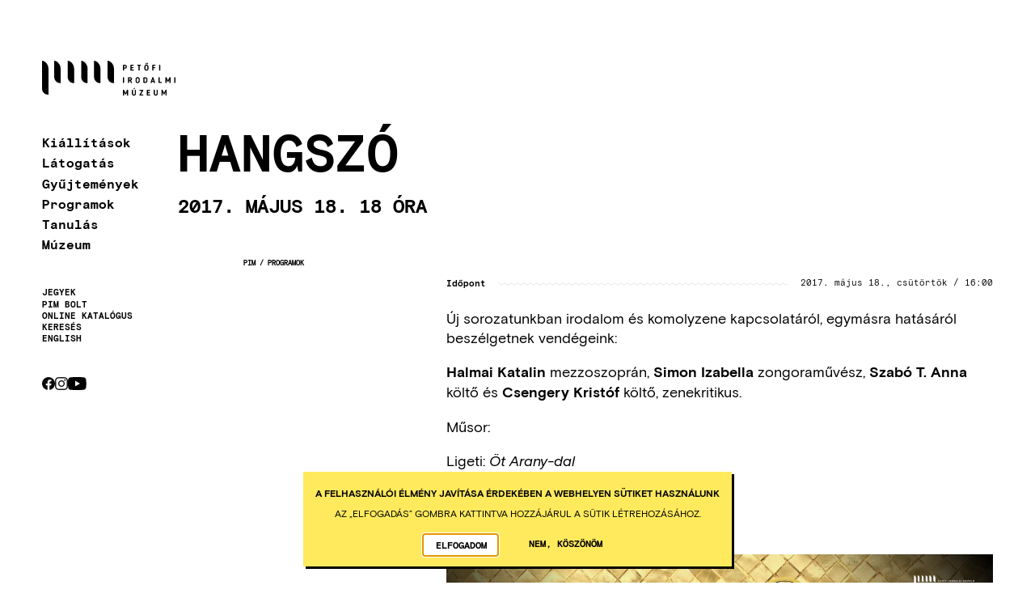

--- FILE ---
content_type: text/html; charset=UTF-8
request_url: https://pim.hu/esemenyek/hangszo
body_size: 6646
content:
<!DOCTYPE html>
<!--                                                               -
                                                                 .ho```
                    ..                                         `os``hmo           .+s+                     -smm`
                   .My                                          .  d+           -hMMM+                   .hMMN:
                  `hN.:+++:                                        -           +s.om:                   odsMd.                                    ..
                  oMMmy+/yM`                                                  sd+o:     +mm:          .do/h/       `:`                           :NM-
                 +MNo`   +M`                                              `-+md+`       -NMo         -Nmhh.      .smy.                          +y:N+
               :dNo`     ms              integralvision.eu```  ``.-://++////N/           :NM.       oMm/`     `+hy/`                           od` od
            .omMs`      sy              sMMMMMMNdyssosss+oMMNhhhhs+:---    s:     `       `.      sNN+        /:                              +y`  /M- `
         `+dMMd-     -o+-             `/hMMdo:`        ./hN/         +M+  oh  .:+yy`             `mh.  .+y+                                  +y   -m+-NNNy`
       -ymosMo       .             -odMMd/`         `+hMMy`         -y+/+mho++-:M/              :m+  :yo-oMh-     -:/my    -ods     `-+s/  -y+   oN--N+ .hh`
     /dd/`om-     `ohd+        -+hh+oMN/         `:sm: d:          s/   +o     sy            -syd. -ho``+dMm.  -oo- -m-`/oo/-sm:/oooo:sN:oo/    .Ndss.    :yhhy+
   :do. .dy`     .NMMy.     :ymy/` `dN.      -/shy+dmsy:          y-   y+      yd//:`       /:ss  yo``++`-Mh/-/-    so:/.     -:-`    -+:`       `-`        `dMN
 .hh. `sy-    :/sNN+`    :smy:     `mNsoosyddy+.   `+-           y:  .y:        `.         sMd-  yMs++`   ..                                                `mMh
/d/ `om/     `o:+Ns  `/yyo-         `oy/.``                     y:  +s`                    +/    --`                                                        sMm.
N:-smo`          -yyyy-                                        y: `s/                                                                                       oM+
:dNo                                                          +s :y-                                                                                        hM-
                                                              smy/                                                                                          hMs
                                                                                                                                                            hMy
                                                                                                                                                            .-` -->
<html lang="hu" dir="ltr" class="page--microsite page--microsite--4000000 page--microsite--hu--pim">
  <head>
    <meta charset="utf-8" />
<meta name="SKYPE_TOOLBAR" content="SKYPE_TOOLBAR_PARSER_COMPATIBLE" />
<meta name="format-detection" content="telephone=no" />
<link rel="apple-touch-icon" sizes="180x180" href="/profiles/pim/themes/pim_theme/assets/img/icons/apple-touch-icon.png" />
<link rel="icon" type="image/png" sizes="32x32" href="/profiles/pim/themes/pim_theme/assets/img/icons/favicon-32x32.png" />
<link rel="icon" type="image/png" sizes="16x16" href="/profiles/pim/themes/pim_theme/assets/img/icons/favicon-16x16.png" />
<link rel="shortcut icon" href="/profiles/pim/themes/pim_theme/assets/img/icons/favicon.ico" />
<meta name="theme-color" content="#ffffff" />
<script>window.dataLayer = window.dataLayer || [];function gtag(){dataLayer.push(arguments)};gtag("js", new Date());gtag("set", "developer_id.dMDhkMT", true);gtag("config", "G-B8PYRYKTKR", {"groups":"default","page_placeholder":"PLACEHOLDER_page_location"});</script>
<link rel="canonical" href="https://pim.hu/esemenyek/hangszo" />
<meta name="Generator" content="Drupal 10 (https://www.drupal.org)" />
<meta name="MobileOptimized" content="width" />
<meta name="HandheldFriendly" content="true" />
<meta name="viewport" content="width=device-width, initial-scale=1.0" />
<link rel="alternate" hreflang="hu" href="https://pim.hu/esemenyek/hangszo" />
<script src="/sites/default/files/eu_cookie_compliance/eu_cookie_compliance.script.js?t9h9ec" defer></script>

    <title>HangSzó | PIM</title>
    <link rel="stylesheet" media="all" href="/sites/default/files/css/css_c4YLENsaN4ccwpHy3V7pbeKDADS618yDI3jt_pO-Vys.css?delta=0&amp;language=hu&amp;theme=pim_theme&amp;include=eJxty1EKwzAMA9ALZc2RipuK1Mx2QpwMutOv62CFsS9JD5RKQ7TSlISfCBhzKuXOOEKrMFlC_IfzQg2hUqPcqG4e1zYqyXTJNKyORdg3rKGyHg9HpFXZrgl7cCumsP7FuW9QxHf9NYU7ZfjpH8pSFpKb913YcvDdO_Q8vwASOVXj" />
<link rel="stylesheet" media="all" href="/sites/default/files/css/css_9Kl2sMKmgjVCdTu3Eb24JS_5xWZfXRLyxtHUQqleORQ.css?delta=1&amp;language=hu&amp;theme=pim_theme&amp;include=eJxty1EKwzAMA9ALZc2RipuK1Mx2QpwMutOv62CFsS9JD5RKQ7TSlISfCBhzKuXOOEKrMFlC_IfzQg2hUqPcqG4e1zYqyXTJNKyORdg3rKGyHg9HpFXZrgl7cCumsP7FuW9QxHf9NYU7ZfjpH8pSFpKb913YcvDdO_Q8vwASOVXj" />

    
  </head>
  <body class="env--live page-node-2183224 page-node-type-event path-node" data-env="live">
        <a href="#main-content" class="visually-hidden focusable skip-link">
      Ugrás a tartalomra
    </a>
    
      <div class="dialog-off-canvas-main-canvas" data-off-canvas-main-canvas>
    <div class="layout-container">
  <header role="banner" class="layout-header">
    <div class="container header-container">
      <div class="header-container-inside">
        <input id="menu-visible" type="checkbox" class="hidden collapse-switch" />
        <label class="header-toggle" for="menu-visible">
          <i class="line"></i>
          <i class="line"></i>
          <i class="line"></i>
        </label>
        <div class="header-logo"><a href="/node/4000000" class="header-logo-link"><img src="/modules/custom/pim_shared_modules/theme/assets/img/logo.svg" alt="Petőfi Irodalmi Múzeum logo" class="header-logo-img" width="165" height="44"/></a></div>
        <div class="header-collapse">
            <div class="region region-navigation-collapsible">
    <section id="block-mainnavigation" class="block clearfix block-mainnavigation">
  
    

      
              <ul class="menu">
                    <li class="menu-item menu-item--collapsed">
        <a href="/kiallitasok" data-drupal-link-system-path="exhibitions">Kiállítások</a>
              </li>
                <li class="menu-item menu-item--collapsed">
        <a href="/latogatasi-informaciok" data-drupal-link-system-path="node/4006457">Látogatás</a>
              </li>
                <li class="menu-item menu-item--collapsed">
        <a href="/gyujtemenyek" data-drupal-link-system-path="collection">Gyűjtemények</a>
              </li>
                <li class="menu-item">
        <a href="/programok" data-drupal-link-system-path="events">Programok</a>
              </li>
                <li class="menu-item menu-item--collapsed">
        <a href="/tanulas" data-drupal-link-system-path="node/4006435">Tanulás</a>
              </li>
                <li class="menu-item menu-item--collapsed">
        <a href="/muzeum" data-drupal-link-system-path="node/4006432">Múzeum</a>
              </li>
        </ul>
  


  </section>
<nav role="navigation" aria-labelledby="block-secondary-navigation-menu" id="block-secondary-navigation" class="block block-menu navigation menu--secondary-navigation">
            
  <h2 class="visually-hidden" id="block-secondary-navigation-menu">Másodlagos navigáció</h2>
  

        
              <ul class="menu">
                    <li class="menu-item">
        <a href="/jegyinformacio" data-drupal-link-system-path="node/254">Jegyek</a>
              </li>
                <li class="menu-item">
        <a href="https://pimbolt.hu" target="_blank" class="menu--link">PIM Bolt</a>
              </li>
                <li class="menu-item">
        <a href="https://opac.pim.hu/hu/" target="_blank" class="menu--link">Online katalógus</a>
              </li>
                <li class="menu-item">
        <a href="/kereses" data-drupal-link-system-path="search">Keresés</a>
              </li>
        </ul>
  


  </nav>
<section class="language-switcher-language-url block clearfix block-language-switcher" id="block-language-switcher" role="navigation">
  
    

      <ul class="links language-links menu nav navbar-nav"><li hreflang="hu" data-drupal-link-system-path="node/2183224" class="is-active" aria-current="page"><a href="/esemenyek/hangszo" class="language-link menu-item is-active" title="Váltás magyar nyelvre" hreflang="hu" data-drupal-link-system-path="node/2183224" aria-current="page">magyar</a></li><li hreflang="en" data-drupal-link-system-path="node/2183224"><a href="/en/node/2183224" class="language-link menu-item" title="Switch to English" hreflang="en" data-drupal-link-system-path="node/2183224">English</a></li><li hreflang="sk" data-drupal-link-system-path="node/2183224"><a href="/sk/node/2183224" class="language-link menu-item" title="Switch to Slovak" hreflang="sk" data-drupal-link-system-path="node/2183224">Slovak</a></li></ul>
  </section>
<nav role="navigation" aria-labelledby="block-socials-menu" id="block-socials" class="block block-menu navigation menu--socials">
            
  <h2 class="visually-hidden" id="block-socials-menu">Közösségi média</h2>
  

        
              <ul class="menu">
                    <li class="menu-item">
        <a href="https://www.facebook.com/PIM.Irodalmi.Muzeum" target="_blank" class="menu--link" rel="nofollow">Facebook</a>
              </li>
                <li class="menu-item">
        <a href="https://www.instagram.com/petofiirodalmimuzeum/" target="_blank" class="menu--link" rel="nofollow">Instagram</a>
              </li>
                <li class="menu-item">
        <a href="https://youtube.com/channel/UC0sbm8WUg2n6BxVPLisHZhg?si=-CB0xPomvbpXc3fa" target="_blank" class="menu--link" rel="nofollow">YouTube</a>
              </li>
        </ul>
  


  </nav>

  </div>


                  </div>
      </div>
    </div>
  </header>

  <main role="main" class="container">
    <a id="main-content" tabindex="-1"></a>    <div class="layout-content">
              <div class="layout-sidebar">
            <div class="region region-sidebar-first">
    <section id="block-breadcrumbs" class="block clearfix block-breadcrumbs">
  
    

        <nav class="breadcrumb" role="navigation" aria-labelledby="system-breadcrumb">
    <h2 id="system-breadcrumb" class="visually-hidden">Morzsa</h2>
    <ol class="breadcrumb--list">
          <li class="breadcrumb--list-item">
        <a href="/" hreflang="hu">PIM</a>              </li>
          <li class="breadcrumb--list-item">
        <a href="/programok" hreflang="hu">Programok</a>              </li>
        </ol>
  </nav>

  </section>
<section id="block-navigation" class="block clearfix block-navigation">
  
    

      
    


  </section>

  </div>

        </div>
            <div class="layout-content-header">
          <div class="region region-header">
    <section id="block-pagetitle" class="block clearfix block-pagetitle">
  
    

      
  <h1 class="page-title"><span data-item-count="1" data-field-entity-type="node" data-field-entity-bundle="event" data-field-entity-view-mode="full" data-field-name="title" data-field-type="string" class="node--event--full--title node--full--title field field--name-title field--type-string field--label-hidden">HangSzó</span>
</h1>
    <h2>2017. május 18. 18 óra</h2>
  

  </section>
<div data-drupal-messages-fallback class="hidden"></div>

  </div>

      </div>
      <div class="layout-main">
          <div class="region region-content">
    <section id="block-mainpagecontent" class="block clearfix block-mainpagecontent">
  
    

      <article class="node node-event node--full node-event-full node--type-event node--view-mode-full node--event--full">
  
    

  
  <div class="node__content">
    
<div  class="group-data">
    
  <div data-item-count="1" data-field-entity-type="node" data-field-entity-bundle="event" data-field-entity-view-mode="full" data-field-name="field_date" data-field-type="daterange" class="node--event--full--field-date node--full--field-date field field--name-field-date field--type-daterange field--label-above">
    <div class="field--label">Időpont</div>
          <div class="field--items">
              <div data-item-delta="0" class="node--event--full--item node--full--item field--item"><time datetime="2017-05-18T16:00:00Z" class="datetime">2017. május 18., csütörtök / 16:00</time>
</div>
              </div>
      </div>

  </div>
      <div data-item-count="1" data-field-entity-type="node" data-field-entity-bundle="event" data-field-entity-view-mode="full" data-field-name="field_body" data-field-type="entity_reference_revisions" class="node--event--full--field-body node--full--field-body field field--name-field-body field--type-entity-reference-revisions field--label-hidden field--items">
              <div data-item-delta="0" class="node--event--full--item node--full--item field--item">  <div class="paragraph paragraph--type--text paragraph--view-mode--default">
          
            <div data-item-count="1" data-field-entity-type="paragraph" data-field-entity-bundle="text" data-field-entity-view-mode="default" data-field-name="field_text" data-field-type="text_long" class="paragraph--text--default--field-text paragraph--default--field-text clearfix text-formatted field field--name-field-text field--type-text-long field--label-hidden paragraph--text--default--item paragraph--default--item field--item"><p>Új sorozatunkban irodalom és komolyzene kapcsolatáról, egymásra hatásáról beszélgetnek vendégeink:</p>
<p><strong>Halmai Katalin</strong> mezzoszoprán, <strong>Simon Izabella</strong> zongoraművész, <strong>Szabó T. Anna </strong>költő és <strong>Csengery Kristóf </strong>költő, zenekritikus.</p>
<p>Műsor:</p>
<p>Ligeti: <em>Öt Arany-dal</em></p>
<p>Bartók: 5 dal a <em>Nyolc magyar népdal</em>-ból</p>
<p>&nbsp;</p>
<p><img alt height="254" src="https://pim.hu/sites/default/files/event_hangszo.jpg" width="683"></p>
</div>
      
      </div>
</div>
          </div>
  
  </div>

</article>

  </section>

  </div>

      </div>
    </div>
  </main>
</div><footer role="contentinfo" class="layout-footer">
  <div class="container footer-container">
    <div class="vcard">
      <div class="fn org">Petőfi Irodalmi Múzeum</div>
      <address class="adr">
        <span class="postal-code">1053</span>
        <span class="locality">Budapest</span>
        <span class="street-address">Károlyi utca 16.</span>
      </address>
    </div>

      <div class="region region-footer">
    <nav role="navigation" aria-labelledby="block-footer-menu" id="block-footer" class="block block-menu navigation menu--footer">
            
  <h2 class="visually-hidden" id="block-footer-menu">Lábléc</h2>
  

        
              <ul class="menu">
                    <li class="menu-item">
        <a href="/elerhetoseg" data-drupal-link-system-path="node/144">Megközelítés</a>
              </li>
                <li class="menu-item">
        <a href="/jegyinformacio" data-drupal-link-system-path="node/254">Jegyinformáció</a>
              </li>
                <li class="menu-item">
        <a href="/kutatoszolgalat-nyitvatartasa" data-drupal-link-system-path="node/40064">Kutatószolgálat</a>
              </li>
                <li class="menu-item">
        <a href="/teremberlet" data-drupal-link-system-path="node/256">Terembérlet</a>
              </li>
                <li class="menu-item">
        <a href="/onkentesseg" data-drupal-link-system-path="node/40050">Önkéntes program</a>
              </li>
                <li class="menu-item">
        <a href="/iskolai-kozossegi-szolgalat" data-drupal-link-system-path="node/40062">Iskolai közösségi szolgálat</a>
              </li>
                <li class="menu-item">
        <a href="https://pim.us13.list-manage.com/subscribe?u=866c854e4cc44195b4ce04d5c&amp;id=f84543f7cf" target="_blank" class="menu--link">Heti hírlevél</a>
              </li>
        </ul>
  


  </nav>
<section id="block-integral-vision" class="block clearfix iv-logo-block">
  
  

      <div class="iv"><a href="https://integralvision.eu" target="_blank"><i title="Készítette az Integral Vision" class="iv-logo"></i> Készítette az Integral Vision</a></div>
  </section>

  </div>

  </div>
</footer>

  </div>

    
    <script type="application/json" data-drupal-selector="drupal-settings-json">{"path":{"baseUrl":"\/","pathPrefix":"","currentPath":"node\/2183224","currentPathIsAdmin":false,"isFront":false,"currentLanguage":"hu"},"pluralDelimiter":"\u0003","suppressDeprecationErrors":true,"google_analytics":{"account":"G-B8PYRYKTKR","trackOutbound":true,"trackMailto":true,"trackTel":true,"trackDownload":true,"trackDownloadExtensions":"7z|aac|arc|arj|asf|asx|avi|bin|csv|doc(x|m)?|dot(x|m)?|exe|flv|gif|gz|gzip|hqx|jar|jpe?g|js|mp(2|3|4|e?g)|mov(ie)?|msi|msp|pdf|phps|png|ppt(x|m)?|pot(x|m)?|pps(x|m)?|ppam|sld(x|m)?|thmx|qtm?|ra(m|r)?|sea|sit|tar|tgz|torrent|txt|wav|wma|wmv|wpd|xls(x|m|b)?|xlt(x|m)|xlam|xml|z|zip"},"eu_cookie_compliance":{"cookie_policy_version":"1.0.0","popup_enabled":true,"popup_agreed_enabled":false,"popup_hide_agreed":false,"popup_clicking_confirmation":false,"popup_scrolling_confirmation":false,"popup_html_info":"\u003Cdiv aria-labelledby=\u0022popup-text\u0022  class=\u0022eu-cookie-compliance-banner eu-cookie-compliance-banner-info eu-cookie-compliance-banner--opt-in\u0022\u003E\n  \u003Cdiv class=\u0022popup-content info eu-cookie-compliance-content\u0022\u003E\n        \u003Cdiv id=\u0022popup-text\u0022 class=\u0022eu-cookie-compliance-message\u0022 role=\u0022document\u0022\u003E\n      \u003Ch2\u003EA felhaszn\u00e1l\u00f3i \u00e9lm\u00e9ny jav\u00edt\u00e1sa \u00e9rdek\u00e9ben a webhelyen s\u00fctiket haszn\u00e1lunk\u003C\/h2\u003E\n\u003Cp\u003EAz \u201eElfogad\u00e1s\u201d gombra kattintva hozz\u00e1j\u00e1rul a s\u00fctik l\u00e9trehoz\u00e1s\u00e1hoz.\u003C\/p\u003E\n\n          \u003C\/div\u003E\n\n    \n    \u003Cdiv id=\u0022popup-buttons\u0022 class=\u0022eu-cookie-compliance-buttons\u0022\u003E\n            \u003Cbutton type=\u0022button\u0022 class=\u0022agree-button eu-cookie-compliance-secondary-button\u0022\u003EElfogadom\u003C\/button\u003E\n              \u003Cbutton type=\u0022button\u0022 class=\u0022decline-button eu-cookie-compliance-default-button\u0022\u003ENem, k\u00f6sz\u00f6n\u00f6m\u003C\/button\u003E\n          \u003C\/div\u003E\n  \u003C\/div\u003E\n\u003C\/div\u003E","use_mobile_message":false,"mobile_popup_html_info":"\u003Cdiv aria-labelledby=\u0022popup-text\u0022  class=\u0022eu-cookie-compliance-banner eu-cookie-compliance-banner-info eu-cookie-compliance-banner--opt-in\u0022\u003E\n  \u003Cdiv class=\u0022popup-content info eu-cookie-compliance-content\u0022\u003E\n        \u003Cdiv id=\u0022popup-text\u0022 class=\u0022eu-cookie-compliance-message\u0022 role=\u0022document\u0022\u003E\n      \u003Ch2\u003EA felhaszn\u00e1l\u00f3i \u00e9lm\u00e9ny jav\u00edt\u00e1sa \u00e9rdek\u00e9ben a webhelyen s\u00fctiket haszn\u00e1lunk\u003C\/h2\u003E\n\u003Cp\u003EAz \u201eElfogad\u00e1s\u201d gomb meg\u00e9rint\u00e9s\u00e9vel hozz\u00e1j\u00e1rul a s\u00fctik l\u00e9trehoz\u00e1s\u00e1hoz.\u003C\/p\u003E\n\n          \u003C\/div\u003E\n\n    \n    \u003Cdiv id=\u0022popup-buttons\u0022 class=\u0022eu-cookie-compliance-buttons\u0022\u003E\n            \u003Cbutton type=\u0022button\u0022 class=\u0022agree-button eu-cookie-compliance-secondary-button\u0022\u003EElfogadom\u003C\/button\u003E\n              \u003Cbutton type=\u0022button\u0022 class=\u0022decline-button eu-cookie-compliance-default-button\u0022\u003ENem, k\u00f6sz\u00f6n\u00f6m\u003C\/button\u003E\n          \u003C\/div\u003E\n  \u003C\/div\u003E\n\u003C\/div\u003E","mobile_breakpoint":768,"popup_html_agreed":false,"popup_use_bare_css":true,"popup_height":"auto","popup_width":"100%","popup_delay":0,"popup_link":"\/","popup_link_new_window":true,"popup_position":false,"fixed_top_position":true,"popup_language":"hu","store_consent":false,"better_support_for_screen_readers":false,"cookie_name":"","reload_page":false,"domain":"","domain_all_sites":false,"popup_eu_only":false,"popup_eu_only_js":false,"cookie_lifetime":100,"cookie_session":0,"set_cookie_session_zero_on_disagree":0,"disagree_do_not_show_popup":false,"method":"opt_in","automatic_cookies_removal":true,"allowed_cookies":"SESS*","withdraw_markup":"\u003Cbutton type=\u0022button\u0022 class=\u0022eu-cookie-withdraw-tab\u0022\u003EAdatv\u00e9delmi be\u00e1ll\u00edt\u00e1sok\u003C\/button\u003E\n\u003Cdiv aria-labelledby=\u0022popup-text\u0022 class=\u0022eu-cookie-withdraw-banner\u0022\u003E\n  \u003Cdiv class=\u0022popup-content info eu-cookie-compliance-content\u0022\u003E\n    \u003Cdiv id=\u0022popup-text\u0022 class=\u0022eu-cookie-compliance-message\u0022 role=\u0022document\u0022\u003E\n      \u003Ch2\u003EA felhaszn\u00e1l\u00f3i \u00e9lm\u00e9ny jav\u00edt\u00e1sa \u00e9rdek\u00e9ben a webhelyen s\u00fctiket haszn\u00e1lunk\u003C\/h2\u003E\n\u003Cp\u003EHozz\u00e1j\u00e1rult, hogy s\u00fctiket hozzunk l\u00e9tre.\u003C\/p\u003E\n\n    \u003C\/div\u003E\n    \u003Cdiv id=\u0022popup-buttons\u0022 class=\u0022eu-cookie-compliance-buttons\u0022\u003E\n      \u003Cbutton type=\u0022button\u0022 class=\u0022eu-cookie-withdraw-button \u0022\u003EWithdraw consent\u003C\/button\u003E\n    \u003C\/div\u003E\n  \u003C\/div\u003E\n\u003C\/div\u003E","withdraw_enabled":false,"reload_options":0,"reload_routes_list":"","withdraw_button_on_info_popup":false,"cookie_categories":[],"cookie_categories_details":[],"enable_save_preferences_button":true,"cookie_value_disagreed":"0","cookie_value_agreed_show_thank_you":"1","cookie_value_agreed":"2","containing_element":"body","settings_tab_enabled":false,"olivero_primary_button_classes":"","olivero_secondary_button_classes":"","close_button_action":"close_banner","open_by_default":true,"modules_allow_popup":true,"hide_the_banner":false,"geoip_match":true},"field_group":{"html_element":{"mode":"default","context":"view","settings":{"classes":"group-data","show_empty_fields":false,"id":"","element":"div","show_label":false,"label_element":"h3","label_element_classes":"","attributes":"","effect":"none","speed":"fast"}}},"user":{"uid":0,"permissionsHash":"2f50d611f39e6c6461719933aa76479ae58cc612abce2ed5f8d23d7b16b51075"}}</script>
<script src="/sites/default/files/js/js_dRMctg1cxiI7vahlMviLZpyerLEVza-bHIrHhz3XtAM.js?scope=footer&amp;delta=0&amp;language=hu&amp;theme=pim_theme&amp;include=eJxtzUEKgDAMRNELCTlSiGWowbQpNi56e3WjoK6G_zaDnZP7qjinNFOpCYQfnLJ7NrBUsRGaOr1halp4lg7KYoZtPBBqcRfHggK68vNyAAEGOLY"></script>
<script src="/modules/contrib/eu_cookie_compliance/js/eu_cookie_compliance.min.js?v=10.4.3" defer></script>
<script src="/sites/default/files/js/js_ubjknmoKcB8b8LA06Z77bwSTXU0En7sgmV_VkPq6dnk.js?scope=footer&amp;delta=2&amp;language=hu&amp;theme=pim_theme&amp;include=eJxtzUEKgDAMRNELCTlSiGWowbQpNi56e3WjoK6G_zaDnZP7qjinNFOpCYQfnLJ7NrBUsRGaOr1halp4lg7KYoZtPBBqcRfHggK68vNyAAEGOLY"></script>
<script src="/modules/custom/pim_shared_modules/base/assets/js/lib/vanilla-tilt.min.js?t9h9ec"></script>
<script src="/sites/default/files/js/js_Hv9tj4eRDeZf32-O7tUrkWrCRBgO_AIQ2KHqYKDb0AQ.js?scope=footer&amp;delta=4&amp;language=hu&amp;theme=pim_theme&amp;include=eJxtzUEKgDAMRNELCTlSiGWowbQpNi56e3WjoK6G_zaDnZP7qjinNFOpCYQfnLJ7NrBUsRGaOr1halp4lg7KYoZtPBBqcRfHggK68vNyAAEGOLY"></script>

  </body>
</html>
